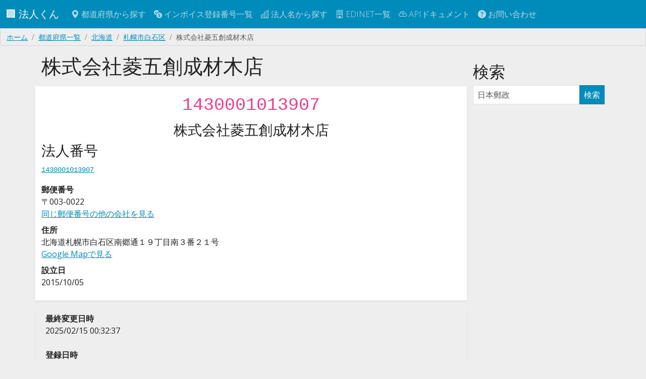

--- FILE ---
content_type: text/html; charset=utf-8
request_url: https://corporation.teraren.com/corporations/1430001013907
body_size: 4924
content:
<!DOCTYPE html>
<html lang="ja">
  <head>
    <meta charset="UTF-8">

    <title>株式会社菱五創成材木店 | 1430001013907 | 法人番号検索API</title>
<meta name="description" content="株式会社菱五創成材木店の法人番号についての情報">
<meta name="keywords" content="株式会社菱五創成材木店, 北海道, 札幌市白石区, 南郷通１９丁目南３番２１号, 1430001013907, api, 法人番号">
<link rel="canonical" href="https://corporation.teraren.com/corporations/1430001013907">
<meta property="og:title" content="株式会社菱五創成材木店 | 1430001013907">
<meta property="og:description" content="株式会社菱五創成材木店の法人番号についての情報">
<meta property="og:type" content="article">
<meta property="og:url" content="https://corporation.teraren.com/corporations/1430001013907">
<meta property="og:image" content="https://corporation.teraren.com/images/building.jpg">
<meta property="og:site_name" content="法人番号検索API">
<meta property="og:locale" content="ja_JP">
<meta name="twitter:card" content="summary">
<meta name="twitter:site" content="@matsubokkuri">

    <meta name="msvalidate.01" content="444654C3FF45F0B1ACAC97DB6BAC622F" />
    <meta name="viewport" content="width=device-width, initial-scale=1.0">

    <meta name="csrf-param" content="authenticity_token" />
<meta name="csrf-token" content="tWL5IxebMlDbFAf6ieLjhikpqKlj_tYViCWABOmD5eyxs07OdKgFhyIprsEerLmgCVyBmVIgQ65iOKlVs15f3g" />


    <link rel="apple-touch-icon" sizes="180x180" href="/assets/apple-touch-icon-012a38b88778ecdddb70dc9f807cc2adf2ba4921bde0bf4c3ae7277e5285bdd6.png">
    <link rel="icon" type="image/png" sizes="32x32" href="/assets/favicon-32x32-834d36cb0bf0143a084d87c83bbc673cd86e1b7a9844ffe74234c18c612e4ba5.png">
    <link rel="icon" type="image/png" sizes="32x32" href="/assets/favicon-16x16-83cf5ec56b62a933225fe7a3ad79cb6cdb0940084491c6d723cbfd1a391bd3f3.png">
    <link rel="mask-icon" href="/assets/safari-pinned-tab-37ddcfec0a96e3a331419c5174fec457f0b5f7a0c9c7a568bc6f1ace7199c56b.svg" color="#5bbad5">
    <meta name="msapplication-TileColor" content="#da532c">
    <meta name="theme-color" content="#ffffff">

    <link rel="shortcut icon" type="image/x-icon" href="/assets/favicon-d38709d7c59b6f74ba342c884b18c1465025e771587b34e1036b09ae8b403940.ico" />

    <!-- Google Tag Manager -->
<script>(function(w,d,s,l,i){w[l]=w[l]||[];w[l].push({'gtm.start':
new Date().getTime(),event:'gtm.js'});var f=d.getElementsByTagName(s)[0],
j=d.createElement(s),dl=l!='dataLayer'?'&l='+l:'';j.async=true;j.src=
'https://www.googletagmanager.com/gtm.js?id='+i+dl;f.parentNode.insertBefore(j,f);
})(window,document,'script','dataLayer','GTM-N2MQL2K');</script>
<!-- End Google Tag Manager -->


    <meta property="fb:app_id" content="566718333403705" />

    <link rel="stylesheet" href="/assets/application-9c1e3bd5e41eb7ee27003215b7884a92feaa8500c3ad2faccee5cfdd12001f25.css" />
    <script type="importmap" data-turbo-track="reload">{
  "imports": {
    "application": "/assets/application-cef6ebb3b017c21a823b2a95db6f6b2a3c8592d138d99cd6324ef8d992fdefac.js",
    "bootswatch": "/assets/bootswatch/dist/yeti/bootstrap.min-f684f970c018985d890e1785ec386679c01da4ac9eaaa3496ec182349b9a1174.css",
    "controllers/application": "/assets/controllers/application-368d98631bccbf2349e0d4f8269afb3fe9625118341966de054759d96ea86c7e.js",
    "controllers/auto_fill_controller": "/assets/controllers/auto_fill_controller-48f3602f3e441e944bba39686d0e5c8d7cf799c644ab27ccd660e7eb56119051.js",
    "controllers": "/assets/controllers/index-ab3375d3e7588a64c9c6a241c864f8fa018cf48bb71c507a7412aec3e7623495.js",
    "controllers/map_controller": "/assets/controllers/map_controller-1a400233a50f526f4fcd460f84eea142b41f55c91ab2ae2ea6d2c57cf0edb9a2.js"
  }
}</script>
<link rel="modulepreload" href="/assets/application-cef6ebb3b017c21a823b2a95db6f6b2a3c8592d138d99cd6324ef8d992fdefac.js">
<link rel="modulepreload" href="/assets/bootswatch/dist/yeti/bootstrap.min-f684f970c018985d890e1785ec386679c01da4ac9eaaa3496ec182349b9a1174.css">
<link rel="modulepreload" href="/assets/controllers/application-368d98631bccbf2349e0d4f8269afb3fe9625118341966de054759d96ea86c7e.js">
<link rel="modulepreload" href="/assets/controllers/auto_fill_controller-48f3602f3e441e944bba39686d0e5c8d7cf799c644ab27ccd660e7eb56119051.js">
<link rel="modulepreload" href="/assets/controllers/index-ab3375d3e7588a64c9c6a241c864f8fa018cf48bb71c507a7412aec3e7623495.js">
<link rel="modulepreload" href="/assets/controllers/map_controller-1a400233a50f526f4fcd460f84eea142b41f55c91ab2ae2ea6d2c57cf0edb9a2.js">
<script type="module">import "application"</script>


  </head>

  <body class="bg-light">

    <!-- Google Tag Manager (noscript) -->
<noscript><iframe src="https://www.googletagmanager.com/ns.html?id=GTM-N2MQL2K"
height="0" width="0" style="display:none;visibility:hidden"></iframe></noscript>
<!-- End Google Tag Manager (noscript) -->



    <nav class="navbar navbar-dark bg-primary navbar-expand-md">
      <div class="container-fluid">
        <a class="navbar-brand" href="/">
          🏢
          法人くん
</a>
        <button class="navbar-toggler" type="button" data-bs-toggle="collapse" data-bs-target="#navbarSupportedContent" aria-controls="navbarSupportedContent" aria-expanded="false" aria-label="Toggle navigation">
          <span class="navbar-toggler-icon"></span>
        </button>


        <div class="collapse navbar-collapse" id="navbarSupportedContent">
          <ul class="navbar-nav me-auto mb-2 mb-lg-0">
            <li class="nav-item">
              <a class="nav-link" href="/prefectures">
                <span class="bi bi-geo-alt-fill"></span> 都道府県から探す
</a>            </li>
            <li class="nav-item">
              <a class="nav-link" href="/invoice_registration_numbers">
                <span class="bi bi-currency-exchange"></span> インボイス登録番号一覧
</a>            </li>
            <li class="nav-item">
              <a class="nav-link" href="/corporations">
                <span class="bi bi-buildings"></span> 法人名から探す
</a>            </li>
            <li class="nav-item">
              <a class="nav-link" href="/edinets">
                <span class="bi bi-building"></span> EDINET一覧
</a>            </li>
            <li class="nav-item">
              <a class="nav-link" href="/doc">
                <span class="bi bi-cloud-arrow-up"></span> APIドキュメント
</a>            </li>
            <li class="nav-item">
              <a class="nav-link" href="/about">
                <span class="bi bi-question-circle-fill"></span>
                お問い合わせ
</a>          </ul>

        </div>

      </div>
    </nav>



    <main class="flex-shrink-0">
      
      <div class="breadcrumb"><a class="breadcrumb-item" href="/">ホーム</a><a class="breadcrumb-item" href="/prefectures">都道府県一覧</a><a class="breadcrumb-item" href="/prefectures/1">北海道</a><a class="breadcrumb-item" href="/prefectures/1/areas/%E6%9C%AD%E5%B9%8C%E5%B8%82%E7%99%BD%E7%9F%B3%E5%8C%BA">札幌市白石区</a><span class="breadcrumb-item active">株式会社菱五創成材木店</span></div>
      <script type="application/ld+json">{"@context":"http://schema.org","@type":"BreadcrumbList","itemListElement":[{"@type":"ListItem","position":1,"item":{"@id":"/","name":"ホーム"}},{"@type":"ListItem","position":2,"item":{"@id":"/prefectures","name":"都道府県一覧"}},{"@type":"ListItem","position":3,"item":{"@id":"/prefectures/1","name":"北海道"}},{"@type":"ListItem","position":4,"item":{"@id":"/prefectures/1/areas/%E6%9C%AD%E5%B9%8C%E5%B8%82%E7%99%BD%E7%9F%B3%E5%8C%BA","name":"札幌市白石区"}},{"@type":"ListItem","position":5,"item":{"@id":"/corporations/1430001013907","name":"株式会社菱五創成材木店"}}]}</script>
      


<div class="container">

<div class="row mt-3">

  <div class="col-md-9">

    <h1>
      株式会社菱五創成材木店
    </h1>

    <div class="row py-2 mt-3 bg-white rounded shadow-sm">


  <div class="col-md-12">
    <p class="h1 text-center">
    <code>
      1430001013907
    </code>
    </p>
    <p class="h3 text-center">
    <ruby>
      株式会社菱五創成材木店
      <rt></rt>
    </ruby>
    </p>
  </div>



      <div class="col-md-6">
        
<h3>法人番号</h3>
<p>
<code>
  <a href="/corporations/1430001013907">
    1430001013907
</a></code>
</p>


<dl>
    <dt>郵便番号</dt>
    <dd>
      〒003-0022
      <br>
      <a href="/postcodes/0030022">同じ郵便番号の他の会社を見る</a>
    </dd>
    <dt>住所</dt>
    <dd>
      北海道札幌市白石区南郷通１９丁目南３番２１号
      <br>
      <a target="blank" href="https://www.google.com/maps/search/?api=1&amp;query=北海道札幌市白石区南郷通１９丁目南３番２１号">
        Google Mapで見る
</a>    </dd>
  <dt>設立日</dt>
  <dd>
    2015/10/05
  </dd>
</dl>


      </div>
    </div>


    <div class="row mt-3 p-2 rounded shadow-sm">
      <dl>
        <dt>最終変更日時</dt>
        <dd>2025/02/15 00:32:37</dd>
      </dl>
      <dl>
        <dt>登録日時</dt>
        <dd>2025/02/15 00:32:37</dd>
      </dl>
    </div>



    <div class="row py-2 mt-3 bg-white rounded shadow-sm">
      <div class="col-md-12">
        <h2 class="border-bottom border-gray">適格請求書発行事業者番号</h2>
      </div>
        <p>
        未登録
        </p>
    </div>

    <div class="col-md-12 text-end my-3">
      <a class="btn btn-success btn-sm" href="/corporations/1430001013907.json">
        JSON
</a>    </div>


    <div class="row py-2 mt-3 bg-white rounded shadow-sm">
      <div class="col-md-12">
        <h2 class="border-bottom border-gray">同じ会社名の別会社</h2>
      </div>
      <div class="col-md-12">
          該当なし
      </div>
    </div>

    <div class="row py-2 mt-3 bg-white rounded shadow-sm">
      <div class="col-md-12">
        <h2 class="border-bottom border-gray">同じ郵便番号の会社</h2>
      </div>
      <div class="col-md-12">
          <ul class="list-group">
            <a class="list-group-item" href="/corporations/1430001004220">
  <h5>株式会社札幌工事組合</h5>
  北海道札幌市白石区南郷通１７丁目南６番１８号
  <br>
  <code>1430001004220</code>
</a>
            <a class="list-group-item" href="/corporations/1430001007702">
  <h5>清水建業株式会社</h5>
  北海道札幌市白石区南郷通１４丁目南３番７号
  <br>
  <code>1430001007702</code>
</a>
            <a class="list-group-item" href="/corporations/1430001009954">
  <h5>株式会社宅殖ホーム</h5>
  北海道札幌市白石区南郷通８丁目南４番１０号
  <br>
  <code>1430001009954</code>
</a>
          </ul>
          <p class="text-end">
            <a href="/postcodes/0030022">
              全件表示
</a>          </p>
      </div>
    </div>

  </div>
  


  <div class="col-md-3">
    <div class="row mt-3">
      <div class="col-md-12">
        <h2>検索</h2>
        
<div class="list-group">
  <form html="role search" action="/corporations" accept-charset="UTF-8" method="get">
    <div class="input-group">
      <input type="text" name="s" id="s" value="" class="form-control" placeholder="日本郵政" />
      <span class="input-group-btn">
        <button class="btn btn-primary" type="submit">検索</button>
      </span>
    </div><!-- /input-group -->
</form></div>

      </div>
    </div>
  </div>
</div>



<div class="row my-3">
  <div class="col-6">
      <a rel="prev" class="btn btn-info" href="/corporations/1430001013898"><span class="bi bi-arrow-left"></span> 1430001013898</a>
  </div>
  <div class="col-6 text-end">
    <div class="float-right">
        <a rel="next" class="btn btn-info" href="/corporations/1430001013915">1430001013915 <span class="bi bi-arrow-right"></span></a>
    </div>
  </div>
</div>



<div class="row my-3">
  <div class="col-12">
    <a class="btn btn-info" href="/prefectures/1/areas/%E6%9C%AD%E5%B9%8C%E5%B8%82%E7%99%BD%E7%9F%B3%E5%8C%BA">
      北海道 札幌市白石区の法人一覧へ戻る
</a>  </div>
</div>

</div>

<!-- JSON-LD markup generated by Google Structured Data Markup Helper. -->
<script type="application/ld+json">
{
  "@context" : "http://schema.org",
  "@type" : "LocalBusiness",
  "name" : "株式会社菱五創成材木店",
  "address" : {
    "@type" : "PostalAddress",
    "streetAddress" : "南郷通１９丁目南３番２１号",
    "addressLocality" : "札幌市白石区",
    "addressRegion" : "北海道",
    "postalCode" : "0030022",
    "addressCountry" : "JPN"
  }
}
</script>


    </main>

  <footer class="py-3 my-4">
    <ul class="nav justify-content-center border-top mb-3">
      <li class="nav-item">
        <a class="nav-link px-2 text-body-secondary" href="/">
          トップ
</a>      </li>
      <li class="nav-item">
        <a class="nav-link px-2 text-body-secondary" href="/terms">
          利用規約
</a>      </li>
      <li class="nav-item">
        <a class="nav-link px-2 text-body-secondary" href="/privacy_policy">
          プライバシーポリシー
</a>      </li>
      <li class="nav-item">
        <a class="nav-link px-2 text-body-secondary" href="/doc">
          APIドキュメント
</a>      </li>
      <li class="nav-item">
        <a class="nav-link px-2 text-body-secondary" href="https://corporation.betteruptime.com/">
          稼働状況
</a>      </li>
      <li class="nav-item">
        <a class="nav-link px-2 text-body-secondary" href="/about">
          お問い合わせ
</a>      </li>
    </ul>
    <ul class="nav justify-content-center pb-3">
      <li class="nav-item">
        <a class="nav-link px-2 text-body-secondary" href="https://discord.gg/25EPxEerXE">
          <i class="bi bi-discord"></i>
</a>      </li>
      <li class="nav-item">
        <a class="nav-link px-2 text-body-secondary" href="https://twitter.com/matsubokkuri">
          <i class="bi bi-twitter"></i>
</a>      </li>
      <li class="nav-item">
        <a class="nav-link px-2 text-body-secondary" href="https://github.com/matsubo">
          <i class="bi bi-github"></i>
</a>      </li>
    </ul>
    <p class="text-center text-body-secondary">
    © 
    <a style="text-decoration: none" href="/">
      法人くん
</a>    </p>
  </footer>



    <script type="application/ld+json">
      {
        "@context": "http://schema.org",
        "@type": "WebSite",
        "url": "https://corporation.teraren.com/",
        "potentialAction": {
          "@type": "SearchAction",
          "target": "https://corporation.teraren.com/corporations/?s={search_term}",
          "query-input": "required name=search_term"
        }
      }
    </script>


   <script>(function(){function c(){var b=a.contentDocument||a.contentWindow.document;if(b){var d=b.createElement('script');d.innerHTML="window.__CF$cv$params={r:'9be2f499a97dab6a',t:'MTc2ODQ1NDc1Nw=='};var a=document.createElement('script');a.src='/cdn-cgi/challenge-platform/scripts/jsd/main.js';document.getElementsByTagName('head')[0].appendChild(a);";b.getElementsByTagName('head')[0].appendChild(d)}}if(document.body){var a=document.createElement('iframe');a.height=1;a.width=1;a.style.position='absolute';a.style.top=0;a.style.left=0;a.style.border='none';a.style.visibility='hidden';document.body.appendChild(a);if('loading'!==document.readyState)c();else if(window.addEventListener)document.addEventListener('DOMContentLoaded',c);else{var e=document.onreadystatechange||function(){};document.onreadystatechange=function(b){e(b);'loading'!==document.readyState&&(document.onreadystatechange=e,c())}}}})();</script><script defer src="https://static.cloudflareinsights.com/beacon.min.js/vcd15cbe7772f49c399c6a5babf22c1241717689176015" integrity="sha512-ZpsOmlRQV6y907TI0dKBHq9Md29nnaEIPlkf84rnaERnq6zvWvPUqr2ft8M1aS28oN72PdrCzSjY4U6VaAw1EQ==" data-cf-beacon='{"version":"2024.11.0","token":"004618e6793a4c8990a3e0a2a6549ae7","r":1,"server_timing":{"name":{"cfCacheStatus":true,"cfEdge":true,"cfExtPri":true,"cfL4":true,"cfOrigin":true,"cfSpeedBrain":true},"location_startswith":null}}' crossorigin="anonymous"></script>
</body>
</html>


--- FILE ---
content_type: text/html; charset=utf-8
request_url: https://www.google.com/recaptcha/api2/aframe
body_size: 267
content:
<!DOCTYPE HTML><html><head><meta http-equiv="content-type" content="text/html; charset=UTF-8"></head><body><script nonce="2fsFaNdaCHpDJ1opkKxPBQ">/** Anti-fraud and anti-abuse applications only. See google.com/recaptcha */ try{var clients={'sodar':'https://pagead2.googlesyndication.com/pagead/sodar?'};window.addEventListener("message",function(a){try{if(a.source===window.parent){var b=JSON.parse(a.data);var c=clients[b['id']];if(c){var d=document.createElement('img');d.src=c+b['params']+'&rc='+(localStorage.getItem("rc::a")?sessionStorage.getItem("rc::b"):"");window.document.body.appendChild(d);sessionStorage.setItem("rc::e",parseInt(sessionStorage.getItem("rc::e")||0)+1);localStorage.setItem("rc::h",'1768454760192');}}}catch(b){}});window.parent.postMessage("_grecaptcha_ready", "*");}catch(b){}</script></body></html>